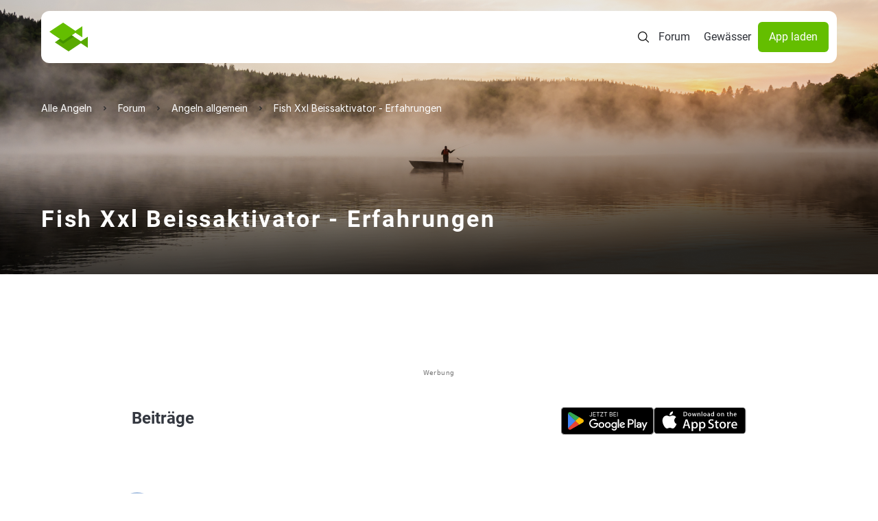

--- FILE ---
content_type: image/svg+xml
request_url: https://www.alleangeln.de/img/defaultAvatar.svg
body_size: 369
content:
<svg xmlns="http://www.w3.org/2000/svg" width="104" height="104" viewBox="0 0 104 104"><defs><style>.a{fill:#dedfe2;}.b{fill:#fff;}</style></defs><circle class="a" cx="52" cy="52" r="52"/><g transform="translate(38 37)"><path class="b" d="M12.138,16.276a8.138,8.138,0,1,1,8.138-8.138A8.147,8.147,0,0,1,12.138,16.276Zm0-14.8A6.658,6.658,0,1,0,18.8,8.138,6.667,6.667,0,0,0,12.138,1.48Z" transform="translate(1.919)"/><path class="b" d="M25.894,23.837H2.219A2.222,2.222,0,0,1,0,21.618a8.836,8.836,0,0,1,1.813-4.883,10.547,10.547,0,0,1,4.245-3.283,19.746,19.746,0,0,1,8-1.452,19.746,19.746,0,0,1,8,1.452A10.56,10.56,0,0,1,26.3,16.735a8.836,8.836,0,0,1,1.813,4.883A2.222,2.222,0,0,1,25.894,23.837ZM14.057,13.48c-5.16,0-8.967,1.41-11.01,4.078A7.517,7.517,0,0,0,1.48,21.621a.739.739,0,0,0,.74.737H25.894a.74.74,0,0,0,.74-.74,7.49,7.49,0,0,0-1.567-4.06C23.022,14.89,19.215,13.48,14.057,13.48Z" transform="translate(0 5.756)"/></g></svg>

--- FILE ---
content_type: image/svg+xml
request_url: https://www.alleangeln.de/img/socials/facebook.svg
body_size: 350
content:
<svg xmlns="http://www.w3.org/2000/svg" width="40" height="40" viewBox="0 0 40 40" fill="none">
    <g clip-path="url(#clip0_347_6693)">
        <path d="M40 20C40 29.9828 32.6859 38.257 23.125 39.757V25.7812H27.7852L28.6719 20H23.125V16.2484C23.125 14.6664 23.9 13.125 26.3844 13.125H28.9062V8.20312C28.9062 8.20312 26.6172 7.8125 24.4289 7.8125C19.8609 7.8125 16.875 10.5812 16.875 15.5937V20H11.7969V25.7812H16.875V39.757C7.31406 38.257 0 29.9828 0 20C0 8.95469 8.95469 0 20 0C31.0453 0 40 8.95469 40 20Z" fill="#1877F2"/>
        <path d="M27.7852 25.7812L28.6719 20H23.125V16.2484C23.125 14.6667 23.8998 13.125 26.3843 13.125H28.9062V8.20312C28.9062 8.20312 26.6175 7.8125 24.4293 7.8125C19.8609 7.8125 16.875 10.5813 16.875 15.5938V20H11.7969V25.7812H16.875V39.757C17.8933 39.9167 18.9369 40 20 40C21.0631 40 22.1067 39.9167 23.125 39.757V25.7812H27.7852Z" fill="white"/>
    </g>
    <defs>
        <clipPath id="clip0_347_6693">
            <rect width="40" height="40" fill="white"/>
        </clipPath>
    </defs>
</svg>


--- FILE ---
content_type: image/svg+xml
request_url: https://www.alleangeln.de/img/icons/close.svg
body_size: 66
content:
<svg xmlns="http://www.w3.org/2000/svg" width="24" height="24" viewBox="0 0 24 24" fill="none">
    <path d="M5 5L19 19M5 19L19 5" stroke="black" stroke-width="1.5" stroke-linecap="round" stroke-linejoin="round"/>
</svg>
